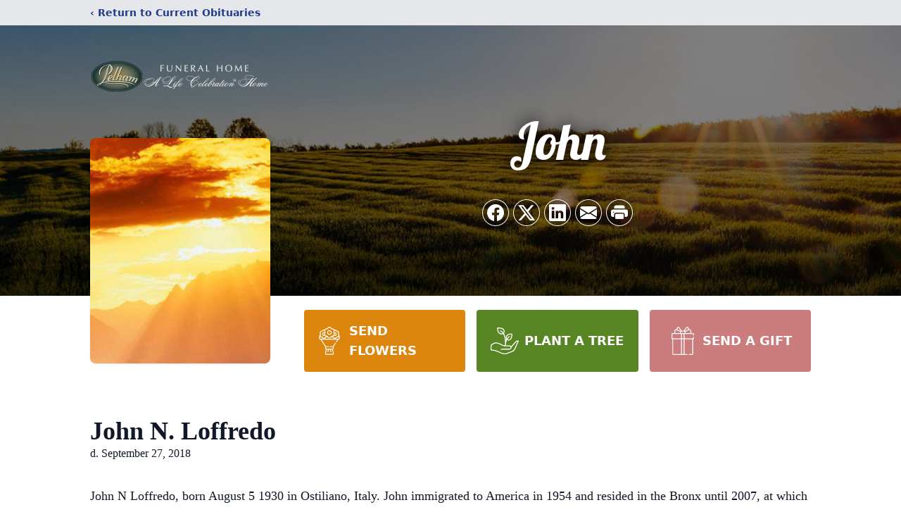

--- FILE ---
content_type: text/html; charset=utf-8
request_url: https://www.google.com/recaptcha/enterprise/anchor?ar=1&k=6LfzYLAiAAAAAJv_VIUcTpKvPE9JWg7yGHm-TdH-&co=aHR0cHM6Ly93d3cucGVsaGFtZnVuZXJhbC5jb206NDQz&hl=en&type=image&v=7gg7H51Q-naNfhmCP3_R47ho&theme=light&size=invisible&badge=bottomright&anchor-ms=20000&execute-ms=15000&cb=h0tu1rfxur1r
body_size: 48222
content:
<!DOCTYPE HTML><html dir="ltr" lang="en"><head><meta http-equiv="Content-Type" content="text/html; charset=UTF-8">
<meta http-equiv="X-UA-Compatible" content="IE=edge">
<title>reCAPTCHA</title>
<style type="text/css">
/* cyrillic-ext */
@font-face {
  font-family: 'Roboto';
  font-style: normal;
  font-weight: 400;
  font-stretch: 100%;
  src: url(//fonts.gstatic.com/s/roboto/v48/KFO7CnqEu92Fr1ME7kSn66aGLdTylUAMa3GUBHMdazTgWw.woff2) format('woff2');
  unicode-range: U+0460-052F, U+1C80-1C8A, U+20B4, U+2DE0-2DFF, U+A640-A69F, U+FE2E-FE2F;
}
/* cyrillic */
@font-face {
  font-family: 'Roboto';
  font-style: normal;
  font-weight: 400;
  font-stretch: 100%;
  src: url(//fonts.gstatic.com/s/roboto/v48/KFO7CnqEu92Fr1ME7kSn66aGLdTylUAMa3iUBHMdazTgWw.woff2) format('woff2');
  unicode-range: U+0301, U+0400-045F, U+0490-0491, U+04B0-04B1, U+2116;
}
/* greek-ext */
@font-face {
  font-family: 'Roboto';
  font-style: normal;
  font-weight: 400;
  font-stretch: 100%;
  src: url(//fonts.gstatic.com/s/roboto/v48/KFO7CnqEu92Fr1ME7kSn66aGLdTylUAMa3CUBHMdazTgWw.woff2) format('woff2');
  unicode-range: U+1F00-1FFF;
}
/* greek */
@font-face {
  font-family: 'Roboto';
  font-style: normal;
  font-weight: 400;
  font-stretch: 100%;
  src: url(//fonts.gstatic.com/s/roboto/v48/KFO7CnqEu92Fr1ME7kSn66aGLdTylUAMa3-UBHMdazTgWw.woff2) format('woff2');
  unicode-range: U+0370-0377, U+037A-037F, U+0384-038A, U+038C, U+038E-03A1, U+03A3-03FF;
}
/* math */
@font-face {
  font-family: 'Roboto';
  font-style: normal;
  font-weight: 400;
  font-stretch: 100%;
  src: url(//fonts.gstatic.com/s/roboto/v48/KFO7CnqEu92Fr1ME7kSn66aGLdTylUAMawCUBHMdazTgWw.woff2) format('woff2');
  unicode-range: U+0302-0303, U+0305, U+0307-0308, U+0310, U+0312, U+0315, U+031A, U+0326-0327, U+032C, U+032F-0330, U+0332-0333, U+0338, U+033A, U+0346, U+034D, U+0391-03A1, U+03A3-03A9, U+03B1-03C9, U+03D1, U+03D5-03D6, U+03F0-03F1, U+03F4-03F5, U+2016-2017, U+2034-2038, U+203C, U+2040, U+2043, U+2047, U+2050, U+2057, U+205F, U+2070-2071, U+2074-208E, U+2090-209C, U+20D0-20DC, U+20E1, U+20E5-20EF, U+2100-2112, U+2114-2115, U+2117-2121, U+2123-214F, U+2190, U+2192, U+2194-21AE, U+21B0-21E5, U+21F1-21F2, U+21F4-2211, U+2213-2214, U+2216-22FF, U+2308-230B, U+2310, U+2319, U+231C-2321, U+2336-237A, U+237C, U+2395, U+239B-23B7, U+23D0, U+23DC-23E1, U+2474-2475, U+25AF, U+25B3, U+25B7, U+25BD, U+25C1, U+25CA, U+25CC, U+25FB, U+266D-266F, U+27C0-27FF, U+2900-2AFF, U+2B0E-2B11, U+2B30-2B4C, U+2BFE, U+3030, U+FF5B, U+FF5D, U+1D400-1D7FF, U+1EE00-1EEFF;
}
/* symbols */
@font-face {
  font-family: 'Roboto';
  font-style: normal;
  font-weight: 400;
  font-stretch: 100%;
  src: url(//fonts.gstatic.com/s/roboto/v48/KFO7CnqEu92Fr1ME7kSn66aGLdTylUAMaxKUBHMdazTgWw.woff2) format('woff2');
  unicode-range: U+0001-000C, U+000E-001F, U+007F-009F, U+20DD-20E0, U+20E2-20E4, U+2150-218F, U+2190, U+2192, U+2194-2199, U+21AF, U+21E6-21F0, U+21F3, U+2218-2219, U+2299, U+22C4-22C6, U+2300-243F, U+2440-244A, U+2460-24FF, U+25A0-27BF, U+2800-28FF, U+2921-2922, U+2981, U+29BF, U+29EB, U+2B00-2BFF, U+4DC0-4DFF, U+FFF9-FFFB, U+10140-1018E, U+10190-1019C, U+101A0, U+101D0-101FD, U+102E0-102FB, U+10E60-10E7E, U+1D2C0-1D2D3, U+1D2E0-1D37F, U+1F000-1F0FF, U+1F100-1F1AD, U+1F1E6-1F1FF, U+1F30D-1F30F, U+1F315, U+1F31C, U+1F31E, U+1F320-1F32C, U+1F336, U+1F378, U+1F37D, U+1F382, U+1F393-1F39F, U+1F3A7-1F3A8, U+1F3AC-1F3AF, U+1F3C2, U+1F3C4-1F3C6, U+1F3CA-1F3CE, U+1F3D4-1F3E0, U+1F3ED, U+1F3F1-1F3F3, U+1F3F5-1F3F7, U+1F408, U+1F415, U+1F41F, U+1F426, U+1F43F, U+1F441-1F442, U+1F444, U+1F446-1F449, U+1F44C-1F44E, U+1F453, U+1F46A, U+1F47D, U+1F4A3, U+1F4B0, U+1F4B3, U+1F4B9, U+1F4BB, U+1F4BF, U+1F4C8-1F4CB, U+1F4D6, U+1F4DA, U+1F4DF, U+1F4E3-1F4E6, U+1F4EA-1F4ED, U+1F4F7, U+1F4F9-1F4FB, U+1F4FD-1F4FE, U+1F503, U+1F507-1F50B, U+1F50D, U+1F512-1F513, U+1F53E-1F54A, U+1F54F-1F5FA, U+1F610, U+1F650-1F67F, U+1F687, U+1F68D, U+1F691, U+1F694, U+1F698, U+1F6AD, U+1F6B2, U+1F6B9-1F6BA, U+1F6BC, U+1F6C6-1F6CF, U+1F6D3-1F6D7, U+1F6E0-1F6EA, U+1F6F0-1F6F3, U+1F6F7-1F6FC, U+1F700-1F7FF, U+1F800-1F80B, U+1F810-1F847, U+1F850-1F859, U+1F860-1F887, U+1F890-1F8AD, U+1F8B0-1F8BB, U+1F8C0-1F8C1, U+1F900-1F90B, U+1F93B, U+1F946, U+1F984, U+1F996, U+1F9E9, U+1FA00-1FA6F, U+1FA70-1FA7C, U+1FA80-1FA89, U+1FA8F-1FAC6, U+1FACE-1FADC, U+1FADF-1FAE9, U+1FAF0-1FAF8, U+1FB00-1FBFF;
}
/* vietnamese */
@font-face {
  font-family: 'Roboto';
  font-style: normal;
  font-weight: 400;
  font-stretch: 100%;
  src: url(//fonts.gstatic.com/s/roboto/v48/KFO7CnqEu92Fr1ME7kSn66aGLdTylUAMa3OUBHMdazTgWw.woff2) format('woff2');
  unicode-range: U+0102-0103, U+0110-0111, U+0128-0129, U+0168-0169, U+01A0-01A1, U+01AF-01B0, U+0300-0301, U+0303-0304, U+0308-0309, U+0323, U+0329, U+1EA0-1EF9, U+20AB;
}
/* latin-ext */
@font-face {
  font-family: 'Roboto';
  font-style: normal;
  font-weight: 400;
  font-stretch: 100%;
  src: url(//fonts.gstatic.com/s/roboto/v48/KFO7CnqEu92Fr1ME7kSn66aGLdTylUAMa3KUBHMdazTgWw.woff2) format('woff2');
  unicode-range: U+0100-02BA, U+02BD-02C5, U+02C7-02CC, U+02CE-02D7, U+02DD-02FF, U+0304, U+0308, U+0329, U+1D00-1DBF, U+1E00-1E9F, U+1EF2-1EFF, U+2020, U+20A0-20AB, U+20AD-20C0, U+2113, U+2C60-2C7F, U+A720-A7FF;
}
/* latin */
@font-face {
  font-family: 'Roboto';
  font-style: normal;
  font-weight: 400;
  font-stretch: 100%;
  src: url(//fonts.gstatic.com/s/roboto/v48/KFO7CnqEu92Fr1ME7kSn66aGLdTylUAMa3yUBHMdazQ.woff2) format('woff2');
  unicode-range: U+0000-00FF, U+0131, U+0152-0153, U+02BB-02BC, U+02C6, U+02DA, U+02DC, U+0304, U+0308, U+0329, U+2000-206F, U+20AC, U+2122, U+2191, U+2193, U+2212, U+2215, U+FEFF, U+FFFD;
}
/* cyrillic-ext */
@font-face {
  font-family: 'Roboto';
  font-style: normal;
  font-weight: 500;
  font-stretch: 100%;
  src: url(//fonts.gstatic.com/s/roboto/v48/KFO7CnqEu92Fr1ME7kSn66aGLdTylUAMa3GUBHMdazTgWw.woff2) format('woff2');
  unicode-range: U+0460-052F, U+1C80-1C8A, U+20B4, U+2DE0-2DFF, U+A640-A69F, U+FE2E-FE2F;
}
/* cyrillic */
@font-face {
  font-family: 'Roboto';
  font-style: normal;
  font-weight: 500;
  font-stretch: 100%;
  src: url(//fonts.gstatic.com/s/roboto/v48/KFO7CnqEu92Fr1ME7kSn66aGLdTylUAMa3iUBHMdazTgWw.woff2) format('woff2');
  unicode-range: U+0301, U+0400-045F, U+0490-0491, U+04B0-04B1, U+2116;
}
/* greek-ext */
@font-face {
  font-family: 'Roboto';
  font-style: normal;
  font-weight: 500;
  font-stretch: 100%;
  src: url(//fonts.gstatic.com/s/roboto/v48/KFO7CnqEu92Fr1ME7kSn66aGLdTylUAMa3CUBHMdazTgWw.woff2) format('woff2');
  unicode-range: U+1F00-1FFF;
}
/* greek */
@font-face {
  font-family: 'Roboto';
  font-style: normal;
  font-weight: 500;
  font-stretch: 100%;
  src: url(//fonts.gstatic.com/s/roboto/v48/KFO7CnqEu92Fr1ME7kSn66aGLdTylUAMa3-UBHMdazTgWw.woff2) format('woff2');
  unicode-range: U+0370-0377, U+037A-037F, U+0384-038A, U+038C, U+038E-03A1, U+03A3-03FF;
}
/* math */
@font-face {
  font-family: 'Roboto';
  font-style: normal;
  font-weight: 500;
  font-stretch: 100%;
  src: url(//fonts.gstatic.com/s/roboto/v48/KFO7CnqEu92Fr1ME7kSn66aGLdTylUAMawCUBHMdazTgWw.woff2) format('woff2');
  unicode-range: U+0302-0303, U+0305, U+0307-0308, U+0310, U+0312, U+0315, U+031A, U+0326-0327, U+032C, U+032F-0330, U+0332-0333, U+0338, U+033A, U+0346, U+034D, U+0391-03A1, U+03A3-03A9, U+03B1-03C9, U+03D1, U+03D5-03D6, U+03F0-03F1, U+03F4-03F5, U+2016-2017, U+2034-2038, U+203C, U+2040, U+2043, U+2047, U+2050, U+2057, U+205F, U+2070-2071, U+2074-208E, U+2090-209C, U+20D0-20DC, U+20E1, U+20E5-20EF, U+2100-2112, U+2114-2115, U+2117-2121, U+2123-214F, U+2190, U+2192, U+2194-21AE, U+21B0-21E5, U+21F1-21F2, U+21F4-2211, U+2213-2214, U+2216-22FF, U+2308-230B, U+2310, U+2319, U+231C-2321, U+2336-237A, U+237C, U+2395, U+239B-23B7, U+23D0, U+23DC-23E1, U+2474-2475, U+25AF, U+25B3, U+25B7, U+25BD, U+25C1, U+25CA, U+25CC, U+25FB, U+266D-266F, U+27C0-27FF, U+2900-2AFF, U+2B0E-2B11, U+2B30-2B4C, U+2BFE, U+3030, U+FF5B, U+FF5D, U+1D400-1D7FF, U+1EE00-1EEFF;
}
/* symbols */
@font-face {
  font-family: 'Roboto';
  font-style: normal;
  font-weight: 500;
  font-stretch: 100%;
  src: url(//fonts.gstatic.com/s/roboto/v48/KFO7CnqEu92Fr1ME7kSn66aGLdTylUAMaxKUBHMdazTgWw.woff2) format('woff2');
  unicode-range: U+0001-000C, U+000E-001F, U+007F-009F, U+20DD-20E0, U+20E2-20E4, U+2150-218F, U+2190, U+2192, U+2194-2199, U+21AF, U+21E6-21F0, U+21F3, U+2218-2219, U+2299, U+22C4-22C6, U+2300-243F, U+2440-244A, U+2460-24FF, U+25A0-27BF, U+2800-28FF, U+2921-2922, U+2981, U+29BF, U+29EB, U+2B00-2BFF, U+4DC0-4DFF, U+FFF9-FFFB, U+10140-1018E, U+10190-1019C, U+101A0, U+101D0-101FD, U+102E0-102FB, U+10E60-10E7E, U+1D2C0-1D2D3, U+1D2E0-1D37F, U+1F000-1F0FF, U+1F100-1F1AD, U+1F1E6-1F1FF, U+1F30D-1F30F, U+1F315, U+1F31C, U+1F31E, U+1F320-1F32C, U+1F336, U+1F378, U+1F37D, U+1F382, U+1F393-1F39F, U+1F3A7-1F3A8, U+1F3AC-1F3AF, U+1F3C2, U+1F3C4-1F3C6, U+1F3CA-1F3CE, U+1F3D4-1F3E0, U+1F3ED, U+1F3F1-1F3F3, U+1F3F5-1F3F7, U+1F408, U+1F415, U+1F41F, U+1F426, U+1F43F, U+1F441-1F442, U+1F444, U+1F446-1F449, U+1F44C-1F44E, U+1F453, U+1F46A, U+1F47D, U+1F4A3, U+1F4B0, U+1F4B3, U+1F4B9, U+1F4BB, U+1F4BF, U+1F4C8-1F4CB, U+1F4D6, U+1F4DA, U+1F4DF, U+1F4E3-1F4E6, U+1F4EA-1F4ED, U+1F4F7, U+1F4F9-1F4FB, U+1F4FD-1F4FE, U+1F503, U+1F507-1F50B, U+1F50D, U+1F512-1F513, U+1F53E-1F54A, U+1F54F-1F5FA, U+1F610, U+1F650-1F67F, U+1F687, U+1F68D, U+1F691, U+1F694, U+1F698, U+1F6AD, U+1F6B2, U+1F6B9-1F6BA, U+1F6BC, U+1F6C6-1F6CF, U+1F6D3-1F6D7, U+1F6E0-1F6EA, U+1F6F0-1F6F3, U+1F6F7-1F6FC, U+1F700-1F7FF, U+1F800-1F80B, U+1F810-1F847, U+1F850-1F859, U+1F860-1F887, U+1F890-1F8AD, U+1F8B0-1F8BB, U+1F8C0-1F8C1, U+1F900-1F90B, U+1F93B, U+1F946, U+1F984, U+1F996, U+1F9E9, U+1FA00-1FA6F, U+1FA70-1FA7C, U+1FA80-1FA89, U+1FA8F-1FAC6, U+1FACE-1FADC, U+1FADF-1FAE9, U+1FAF0-1FAF8, U+1FB00-1FBFF;
}
/* vietnamese */
@font-face {
  font-family: 'Roboto';
  font-style: normal;
  font-weight: 500;
  font-stretch: 100%;
  src: url(//fonts.gstatic.com/s/roboto/v48/KFO7CnqEu92Fr1ME7kSn66aGLdTylUAMa3OUBHMdazTgWw.woff2) format('woff2');
  unicode-range: U+0102-0103, U+0110-0111, U+0128-0129, U+0168-0169, U+01A0-01A1, U+01AF-01B0, U+0300-0301, U+0303-0304, U+0308-0309, U+0323, U+0329, U+1EA0-1EF9, U+20AB;
}
/* latin-ext */
@font-face {
  font-family: 'Roboto';
  font-style: normal;
  font-weight: 500;
  font-stretch: 100%;
  src: url(//fonts.gstatic.com/s/roboto/v48/KFO7CnqEu92Fr1ME7kSn66aGLdTylUAMa3KUBHMdazTgWw.woff2) format('woff2');
  unicode-range: U+0100-02BA, U+02BD-02C5, U+02C7-02CC, U+02CE-02D7, U+02DD-02FF, U+0304, U+0308, U+0329, U+1D00-1DBF, U+1E00-1E9F, U+1EF2-1EFF, U+2020, U+20A0-20AB, U+20AD-20C0, U+2113, U+2C60-2C7F, U+A720-A7FF;
}
/* latin */
@font-face {
  font-family: 'Roboto';
  font-style: normal;
  font-weight: 500;
  font-stretch: 100%;
  src: url(//fonts.gstatic.com/s/roboto/v48/KFO7CnqEu92Fr1ME7kSn66aGLdTylUAMa3yUBHMdazQ.woff2) format('woff2');
  unicode-range: U+0000-00FF, U+0131, U+0152-0153, U+02BB-02BC, U+02C6, U+02DA, U+02DC, U+0304, U+0308, U+0329, U+2000-206F, U+20AC, U+2122, U+2191, U+2193, U+2212, U+2215, U+FEFF, U+FFFD;
}
/* cyrillic-ext */
@font-face {
  font-family: 'Roboto';
  font-style: normal;
  font-weight: 900;
  font-stretch: 100%;
  src: url(//fonts.gstatic.com/s/roboto/v48/KFO7CnqEu92Fr1ME7kSn66aGLdTylUAMa3GUBHMdazTgWw.woff2) format('woff2');
  unicode-range: U+0460-052F, U+1C80-1C8A, U+20B4, U+2DE0-2DFF, U+A640-A69F, U+FE2E-FE2F;
}
/* cyrillic */
@font-face {
  font-family: 'Roboto';
  font-style: normal;
  font-weight: 900;
  font-stretch: 100%;
  src: url(//fonts.gstatic.com/s/roboto/v48/KFO7CnqEu92Fr1ME7kSn66aGLdTylUAMa3iUBHMdazTgWw.woff2) format('woff2');
  unicode-range: U+0301, U+0400-045F, U+0490-0491, U+04B0-04B1, U+2116;
}
/* greek-ext */
@font-face {
  font-family: 'Roboto';
  font-style: normal;
  font-weight: 900;
  font-stretch: 100%;
  src: url(//fonts.gstatic.com/s/roboto/v48/KFO7CnqEu92Fr1ME7kSn66aGLdTylUAMa3CUBHMdazTgWw.woff2) format('woff2');
  unicode-range: U+1F00-1FFF;
}
/* greek */
@font-face {
  font-family: 'Roboto';
  font-style: normal;
  font-weight: 900;
  font-stretch: 100%;
  src: url(//fonts.gstatic.com/s/roboto/v48/KFO7CnqEu92Fr1ME7kSn66aGLdTylUAMa3-UBHMdazTgWw.woff2) format('woff2');
  unicode-range: U+0370-0377, U+037A-037F, U+0384-038A, U+038C, U+038E-03A1, U+03A3-03FF;
}
/* math */
@font-face {
  font-family: 'Roboto';
  font-style: normal;
  font-weight: 900;
  font-stretch: 100%;
  src: url(//fonts.gstatic.com/s/roboto/v48/KFO7CnqEu92Fr1ME7kSn66aGLdTylUAMawCUBHMdazTgWw.woff2) format('woff2');
  unicode-range: U+0302-0303, U+0305, U+0307-0308, U+0310, U+0312, U+0315, U+031A, U+0326-0327, U+032C, U+032F-0330, U+0332-0333, U+0338, U+033A, U+0346, U+034D, U+0391-03A1, U+03A3-03A9, U+03B1-03C9, U+03D1, U+03D5-03D6, U+03F0-03F1, U+03F4-03F5, U+2016-2017, U+2034-2038, U+203C, U+2040, U+2043, U+2047, U+2050, U+2057, U+205F, U+2070-2071, U+2074-208E, U+2090-209C, U+20D0-20DC, U+20E1, U+20E5-20EF, U+2100-2112, U+2114-2115, U+2117-2121, U+2123-214F, U+2190, U+2192, U+2194-21AE, U+21B0-21E5, U+21F1-21F2, U+21F4-2211, U+2213-2214, U+2216-22FF, U+2308-230B, U+2310, U+2319, U+231C-2321, U+2336-237A, U+237C, U+2395, U+239B-23B7, U+23D0, U+23DC-23E1, U+2474-2475, U+25AF, U+25B3, U+25B7, U+25BD, U+25C1, U+25CA, U+25CC, U+25FB, U+266D-266F, U+27C0-27FF, U+2900-2AFF, U+2B0E-2B11, U+2B30-2B4C, U+2BFE, U+3030, U+FF5B, U+FF5D, U+1D400-1D7FF, U+1EE00-1EEFF;
}
/* symbols */
@font-face {
  font-family: 'Roboto';
  font-style: normal;
  font-weight: 900;
  font-stretch: 100%;
  src: url(//fonts.gstatic.com/s/roboto/v48/KFO7CnqEu92Fr1ME7kSn66aGLdTylUAMaxKUBHMdazTgWw.woff2) format('woff2');
  unicode-range: U+0001-000C, U+000E-001F, U+007F-009F, U+20DD-20E0, U+20E2-20E4, U+2150-218F, U+2190, U+2192, U+2194-2199, U+21AF, U+21E6-21F0, U+21F3, U+2218-2219, U+2299, U+22C4-22C6, U+2300-243F, U+2440-244A, U+2460-24FF, U+25A0-27BF, U+2800-28FF, U+2921-2922, U+2981, U+29BF, U+29EB, U+2B00-2BFF, U+4DC0-4DFF, U+FFF9-FFFB, U+10140-1018E, U+10190-1019C, U+101A0, U+101D0-101FD, U+102E0-102FB, U+10E60-10E7E, U+1D2C0-1D2D3, U+1D2E0-1D37F, U+1F000-1F0FF, U+1F100-1F1AD, U+1F1E6-1F1FF, U+1F30D-1F30F, U+1F315, U+1F31C, U+1F31E, U+1F320-1F32C, U+1F336, U+1F378, U+1F37D, U+1F382, U+1F393-1F39F, U+1F3A7-1F3A8, U+1F3AC-1F3AF, U+1F3C2, U+1F3C4-1F3C6, U+1F3CA-1F3CE, U+1F3D4-1F3E0, U+1F3ED, U+1F3F1-1F3F3, U+1F3F5-1F3F7, U+1F408, U+1F415, U+1F41F, U+1F426, U+1F43F, U+1F441-1F442, U+1F444, U+1F446-1F449, U+1F44C-1F44E, U+1F453, U+1F46A, U+1F47D, U+1F4A3, U+1F4B0, U+1F4B3, U+1F4B9, U+1F4BB, U+1F4BF, U+1F4C8-1F4CB, U+1F4D6, U+1F4DA, U+1F4DF, U+1F4E3-1F4E6, U+1F4EA-1F4ED, U+1F4F7, U+1F4F9-1F4FB, U+1F4FD-1F4FE, U+1F503, U+1F507-1F50B, U+1F50D, U+1F512-1F513, U+1F53E-1F54A, U+1F54F-1F5FA, U+1F610, U+1F650-1F67F, U+1F687, U+1F68D, U+1F691, U+1F694, U+1F698, U+1F6AD, U+1F6B2, U+1F6B9-1F6BA, U+1F6BC, U+1F6C6-1F6CF, U+1F6D3-1F6D7, U+1F6E0-1F6EA, U+1F6F0-1F6F3, U+1F6F7-1F6FC, U+1F700-1F7FF, U+1F800-1F80B, U+1F810-1F847, U+1F850-1F859, U+1F860-1F887, U+1F890-1F8AD, U+1F8B0-1F8BB, U+1F8C0-1F8C1, U+1F900-1F90B, U+1F93B, U+1F946, U+1F984, U+1F996, U+1F9E9, U+1FA00-1FA6F, U+1FA70-1FA7C, U+1FA80-1FA89, U+1FA8F-1FAC6, U+1FACE-1FADC, U+1FADF-1FAE9, U+1FAF0-1FAF8, U+1FB00-1FBFF;
}
/* vietnamese */
@font-face {
  font-family: 'Roboto';
  font-style: normal;
  font-weight: 900;
  font-stretch: 100%;
  src: url(//fonts.gstatic.com/s/roboto/v48/KFO7CnqEu92Fr1ME7kSn66aGLdTylUAMa3OUBHMdazTgWw.woff2) format('woff2');
  unicode-range: U+0102-0103, U+0110-0111, U+0128-0129, U+0168-0169, U+01A0-01A1, U+01AF-01B0, U+0300-0301, U+0303-0304, U+0308-0309, U+0323, U+0329, U+1EA0-1EF9, U+20AB;
}
/* latin-ext */
@font-face {
  font-family: 'Roboto';
  font-style: normal;
  font-weight: 900;
  font-stretch: 100%;
  src: url(//fonts.gstatic.com/s/roboto/v48/KFO7CnqEu92Fr1ME7kSn66aGLdTylUAMa3KUBHMdazTgWw.woff2) format('woff2');
  unicode-range: U+0100-02BA, U+02BD-02C5, U+02C7-02CC, U+02CE-02D7, U+02DD-02FF, U+0304, U+0308, U+0329, U+1D00-1DBF, U+1E00-1E9F, U+1EF2-1EFF, U+2020, U+20A0-20AB, U+20AD-20C0, U+2113, U+2C60-2C7F, U+A720-A7FF;
}
/* latin */
@font-face {
  font-family: 'Roboto';
  font-style: normal;
  font-weight: 900;
  font-stretch: 100%;
  src: url(//fonts.gstatic.com/s/roboto/v48/KFO7CnqEu92Fr1ME7kSn66aGLdTylUAMa3yUBHMdazQ.woff2) format('woff2');
  unicode-range: U+0000-00FF, U+0131, U+0152-0153, U+02BB-02BC, U+02C6, U+02DA, U+02DC, U+0304, U+0308, U+0329, U+2000-206F, U+20AC, U+2122, U+2191, U+2193, U+2212, U+2215, U+FEFF, U+FFFD;
}

</style>
<link rel="stylesheet" type="text/css" href="https://www.gstatic.com/recaptcha/releases/7gg7H51Q-naNfhmCP3_R47ho/styles__ltr.css">
<script nonce="UTJMMQ6P30q6f5BqjzSP_w" type="text/javascript">window['__recaptcha_api'] = 'https://www.google.com/recaptcha/enterprise/';</script>
<script type="text/javascript" src="https://www.gstatic.com/recaptcha/releases/7gg7H51Q-naNfhmCP3_R47ho/recaptcha__en.js" nonce="UTJMMQ6P30q6f5BqjzSP_w">
      
    </script></head>
<body><div id="rc-anchor-alert" class="rc-anchor-alert"></div>
<input type="hidden" id="recaptcha-token" value="[base64]">
<script type="text/javascript" nonce="UTJMMQ6P30q6f5BqjzSP_w">
      recaptcha.anchor.Main.init("[\x22ainput\x22,[\x22bgdata\x22,\x22\x22,\[base64]/[base64]/[base64]/[base64]/cjw8ejpyPj4+eil9Y2F0Y2gobCl7dGhyb3cgbDt9fSxIPWZ1bmN0aW9uKHcsdCx6KXtpZih3PT0xOTR8fHc9PTIwOCl0LnZbd10/dC52W3ddLmNvbmNhdCh6KTp0LnZbd109b2Yoeix0KTtlbHNle2lmKHQuYkImJnchPTMxNylyZXR1cm47dz09NjZ8fHc9PTEyMnx8dz09NDcwfHx3PT00NHx8dz09NDE2fHx3PT0zOTd8fHc9PTQyMXx8dz09Njh8fHc9PTcwfHx3PT0xODQ/[base64]/[base64]/[base64]/bmV3IGRbVl0oSlswXSk6cD09Mj9uZXcgZFtWXShKWzBdLEpbMV0pOnA9PTM/bmV3IGRbVl0oSlswXSxKWzFdLEpbMl0pOnA9PTQ/[base64]/[base64]/[base64]/[base64]\x22,\[base64]\\u003d\\u003d\x22,\x22JMKcWhbDh8OEwoNTw7QlEsOZCDrDghPCrAoyw60Ww4TDu8Kcw6jCm2IRHmBuUMOvMMO/K8Omw7TDhSlywqHCmMO/UCUjdcOBesOYwpbDs8OoLBfDicKIw4Qww5QuWyjDmcK0fQ/CqFZQw47CpMK+bcKpwqHCjV8Qw5bDpcKGCsOkLMOYwpAkEHnCkx8Pd0hJwp7CrSQiCsKAw4LCoCjDkMOXwpIeDw3CkEvCm8O3wq5wElRHwokgQUfCjA/CvsOZeTsQwrHDsAgtYHUYeWU8WxzDjj99w5EVw55dIcKTw7xofMONXMK9woRew6o3cwRcw7zDvndww5V5IMOTw4UywqPDnU7Cszk+Z8O+w6ZcwqJBYMKpwr/DmxTDnRTDg8K7w4vDrXZ3aShMwpfDqQc7w4jCpQnCil7ChFMtwoZkZcKCw60hwoNUw54AAsKpw7DCoMKOw4h7fF7DksOPITMMMcKVScOsGyvDtsOzJMKNFiBCf8KOSV/CnsOGw5LDp8OSMibDssOPw5LDkMK4Iw81wojCtVXClVAhw58vPsKTw6sxwo4IQsKcwobCiBbCgT0JwpnCo8KpJjLDhcOMw4swKsKkICPDh3/[base64]/w73DhjAdwqogwp3DocOIw7Qkw7rDv8OPcUY7woZZSQxCwqfCtHR6fMONwpDCvlx2VFHCoXZ/w4HChnpPw6rCqcONezJpeSrDkjPCnygJZwBIw4Bwwq0kDsOLw77Cj8KzSGoAwptYfwTCicOKwoAIwr92wo/Cl27CosKRNQDCpwZYS8OsbQDDmychZMKtw7FVCmBoYsOxw75CL8KoJcOtOGpCAmnCscOlbcO4Rk3Co8OTHyjCnTLCvSgKw5PDjHkDa8Odwp3DrUMrHj0Mw7fDs8O6WCEsNcOcOsK2w47Cn1/DoMOrFcObw5dXw7bCucKCw6nDjHDDmVDDt8OCw5rCrULCgXTCpsKOw7ggw6hcwpdSWzMDw7nDkcKSw4Aqwr7DrcKmQsOlwrNcHsOUw7IJIXDCgW1iw7l0w6s9w5obwr/CusO5K2nCtWnDggPCtTPDisK/wpLCm8OrVMOIdcOgdk5tw79sw4bCh0TDnMOZBMOxw7dOw4PDuihxOQvDsCvCvBxWwrDDjwoqHzrDs8KOThxBw5JJR8KIIGvCvhxeN8OPw6hRw5bDtcKQQg/DmcKnwqhpAsOweE7DsS0cwoBVw6Z1FWUkwrTDgMOzw7Q7W05JKxLCtsKSKsKzb8OTw5FlHg85wqAnw6vCnmEkw4LDvMK4IMO9J8KkNsKrZljCt0RibULDrMKZwqA6AMO/w4LDg8KXVVnCiwzDmMOCIMKNwrdVwrnCqsO3w5jDtcK5QMO1wrLCkm4ff8O/wqLCpMO8Lk/DomIPJsOud0ZRw4jDocOgewTDoVwffcOBwqZbO3ZHawXDosK9w6MfXMKnIEvChRbDjcOCw6hrwrQCwqLDu3zDoUYdwqjCt8KWwqRSE8KxF8OkKR7CnsKtb38/woFkGgkjUkbCrsK6wqgmOnJ0K8KCwqXConjDuMK5w4dew7lIwprDusKVG3YPSMOFAj/CiArDtsKPw4VZMlHCnMK7aFHDosKlw4g/[base64]/Cl8O+AUlnw53DqMKNwpRLcMOHw63DrSY9d0HCuA7Dv8KDwo01w4jDucKOwqHCgxbDrhjCsA7Dl8Ofw7NKw7tkBMKpwq1YbA80VsKcBW1xDcO0wo1Uw5XCpg7Dt1/[base64]/Dkn7CvcOyGHfCn8KjwofCi8OSLSN5w5TDsxpEbznDt07Dh24JwqxFwqjDjcOeKTlkwp4jXcKkMT3Dll5aWcK1wovDjQHClMKWwrwtYiPCjnZmHVjCkVISw5HCsVFYw6zDmsKTEmDCs8O+w5vDnBtBJUgVw6RzGkvCkUo0wqLDqsKRwqPDpi/Ch8O2RlXCk33Cu1lBBS4Gw54wBcO9JsKUw6HDiy/DtEnDq3NXWF1JwpoODcKMwqdBw4oLaHt4GMOmUFnCu8OifVMqwprDtl3CknXDjQrCtUxYfEIIwqZSwrjDnCPCl3HDnsK2wpg2wrzDlEYyDFNtwoHCuSAQMh03Bh/CucKaw4sRwphmw4xLNMKhGsKXw7gCwrIPS1/DpcOWw7EYw43Cmjwjwrh5TsKpw4zDv8KTfMK3GGXDoMOYw7bDvHl4CFNuwpZ4TcOPBMK8c0LClcO3w5HCi8OlPMOXcwMAJGF+wqPCjSAmw7nDq3TCtnMdw5vCl8Osw5rDvA7DpcK5KWQOFcKLw6bDr1FLwpHDi8O9wpfDlMK6HzXCqkRZKiloKAzDplrCm2/DmHo1wqkdw4TCv8OjYGUIw5TDmcO3w7c8U3nDqcKhaMOAYMOfPMKBwrFVCW87w70Ow4/Dh13DsMKhU8KSw6rDlsKRw43DtSBMa0hfw7JdG8K/w44DBR/DnzXCrMOlw5nDmMKlw7PChMKhK1HDrMK4w7nCsFHCvcOPHjLDoMOtwq/DhQ/Ckxgqw4otw6rDiMKVS0R8c2LDi8O5w6bCu8KIUcKnTsKiesOrXsOaKcKcXDjCmRxoOMKowobDp8KRwqHCgGoYMsKRwpHDsMO7RVp+wrPDnsKhEnXCkV03WgzCqgQqNcOdUxvCqSksaSDCi8KXdm7Chlkuw6woXsOHIMK6w4/DmMKLwop9wpfDiCXCncKew4jChGQKwq/CtsKKwrszwohXJcOxw6MHOsO5Rlc/wpDCqsOBw4JHw5FSwpzCisKFUsOhFsOjQMKnHMKWw6UZHDXDoWHDhMOJwrp6UcOnfMKSKyjCvcK1wo0BwqjCnhvDpHLCjMKew4l6w68JScKdwpTDlsORW8KmccOXw7bDk2wLw7tKVkJ7wrc3w5w/wrU2azMfwrTDgwsofMKswqUHw6PDnSfCqgtPW3nDgknCtsOrwrx9wqXCvwnDvcOXwqTCkMOrag90woXDsMO3ccOtw6fDlUzCjU3CmcOOwojDmMOCa3zDrmfDgXPDm8KsGsO9TURFcwEXwovDvQ5Ow6HCtsOwXsOzw47CqXI/w71xW8KRwpAsBDVADyTCn1DCuG0wSsOzw4wnEcOSw5lzQSbCmDASw4LDq8OVP8KDDMOKG8OPwoHDmsKBw4dMw4NGa8OWK1fDv0w3w7vDsy/CsQZMw41aQcORwok/wpzDocOnw71/BQJVwqTCiMOjMHrCicKnHMKiw6o0woEnN8OyRsOwMsK/wr8xdMOTUwXCpCRcGXItw4vDrlUmwrnDscKSRsKnUMKiwofDkMO7K3PDs8O9KCQtw7nCnMK5KcKPDW3DiMK3dTDCpMKTwqRPw4xKwonDkMKRGlNkLMOrUgLDp2FjK8OHNUrCkMKJwoRMSC7DhGvCq3/CqTbDpDMKw4gGwpHCjn3CrRRHRcOffn4sw6PCtsK7AVPCmTnCgMOTw7Amwp06w5w/aAjCsRHCiMKOw4x/woYkcyolw48APcOAQ8OxacOzwq5zw6rDriw9wojDp8KvRxjClMKow6Jww7rCkcK5AMOrXlzCqwfDtxfChk/[base64]/DgcO2w50AFcOLZXvCgcKpwrnDksOJwpk4egpaVAtDwq/ChHofw5oQY2PDnjjDhMKHEMOTw5PDqyJlfUvCrkHDlknDjcODC8K9w5jCvD3CkQHDjcOQYHBrcMOXBMKncVMVIDJzw7HCjEdAwo3CuMK5w7c4w5vCuMKWw4odSl5YNMKWw6rDiU9PIMOTfSgaPA41w6osB8OQw7HCrzkfHE1RV8K/wpUPwoUvwovCtcO7w4UoWcO1bsOkGw/DscOkw6x6I8KRFAZrTsOFJgnDg3oKw4EqOsO2E8OSwqhTfnMlB8K2AiHCjQRUeD7CjFzCszledcOiw7zCq8K7XQpQwqFjwpVJw7FVbgwxwpYpwqjCnA3DhcKJE3oxVcOuBSUkwqwFZ1kDNyYCSTVYEsK9dMKVWcOYKy/[base64]/J1Apw5rCicOpwoQdwqTCoT/[base64]/CusOGCcOcw5pFFcORDcKAazRbwobCh8KSJMKJFsOOfsOTQcOOQsKlAXYZGcOcwoJcw5vDnsKDw4prfRvCuMOOwpjCoRtbS08UwpDDgFcpw4bCqFzDrMOww7o9fAjDpsKjNwDCu8OST0XDkAHCsWswLsKnw7XCo8KOwrJdMMKvdsK/wpQLw6nCgHh4VsOPSMOGQwE/w5jDpnRWwrgYCMKaAcO/GE7CqE8MCcOGwoXCoTTCqcOlXcONei4fXllww6sGIjrDhzgGw77DuT/ChQgPSCbDpD3CmcOPw5oCwobDs8KkOMKVXSJCT8ONwpMkLnfDlsKzO8KUw5HClBJuDMOHw6k0bMKyw7kAUSJwwpJiw73DrRZCXMOzw7TDo8O7L8Oyw75gwptIw79ww6F6FCIOwqzCnMO/[base64]/DjcKJD0hEwo1XwoBAw4YEPcO0VcOhwofCisKLwqXDssOOw5VQw5jCuwVlwo/DiwjCscKnOQvCoUjDrsOJB8KxPS8bwpc6w5JxekjClQU7wp4Kw7oqJioxLcOlJcOgF8K/HcO6wr9yw4rClsK5UCPDlH5KwowvGMKqw4nDm0dFaG7DvB/DhUx2w4TCjBYwd8OyNCTCoVLCpDxMWgvCusO7w6pTLMKsP8K/w5FKwq8lw5Y1Ikktwr3DosKQw7TCjGwcw4fDv0ANOS53CMOWw5rCkmHDtDNswrHDrTgKRFh5BMOkFy/DlMK+woXDu8Krb1HDmBhBCsKbwq8BXlLCn8KwwppLCHY0bsOXw4DDhw7DhcO1wqIuYyLDgWdBw61RwqJtBMOsIhLDuEHDvcOgwr8gwp5IGhDCq8KfZ3LDp8O1w5fCkMKGRTB6K8KowoLDjiQscFEbw5A4XF7DpF7DmwROUsOgw7suw7jCui3DuH/Cox/Dj1bDjyLDtcKZRMKhWCACw6saGDFEw48qw6IEMsKPNC09bF9lBzUUw6/DjWvDihzCssOcw6UBwognw6rDtMKEw4dub8ORwoLDpMKXAyXChjfDnMKFwqcUwow1w4AXKkXCtEh7w7kVfTfCjsOoOsOWYWPCkk4xPsOYwrsoaW0sTMObwpDCpCUowrvDj8Ktw73DucOgFShzZcKuwoLCvcO6XifCqMOdw6fChS/ChMOywr7Dp8KQwrJMbw3Cv8KZesO7UT3CvsK7wrLCoAoHwpTDp1MfwoDCgUYSwqbCv8Kmw7Mmw6RHwrXDiMKaQsK7wpPDsiE9w5A2wrpdw4PDrsK7w7M8w4RWI8OgFCHDtF/Dm8Oqw5Flw6g4w4kkw5c3Ux9AScKRIsKGwpcpaEDDjwHDh8OFQV8RCMKWMXB/woEBwqPDmcOow6HDicKkW8KpXsKJV2zDhMO1GsKyw6PDnsO5L8Olw6bCqRzDiizDqAjDgGlqC8KORMOLU2TDt8K9DGRZw6rCtTbCsE0owonCv8Kaw7Z8w67CrsOoMsOJPMODC8KFwqQRNX3CvFNkIRjCvsOxKRlDGMOAw5k/wplmV8Osw7sUwq98woBlY8OQA8O+w5V5XQlKw7Blw4LClcKuesKgTh3CuMKXw7thw4zDgsKifMOXw4vDhsOpwp86w7bCsMO+Gm7Dj2wswo/DisOGf0lhWMOuPmDDtMKrwo16w5PDssOTw44YwqbDolBcw7ZMwoc8wrskVTDCizrDq0PCjXrCtcOzRmLCvEdkWsKkf2DCs8Ogw5Y/OjNZI2lHNMOmw4TCk8OFbX7DjzxMJ3cRI3rCiQAIASggHhIwW8KiCG/Dj8OhFcKhwpfDs8Ksf0AkbRrCjcOId8KGw7bDtGvDkGjDl8O3wojCsQ9VKsKZwpzCkAfDhG/DoMKdw4jDn8OYQRJ7IlrCrV8JUgRAfMO9w6zDqEVleBUgTXjDucKyUcOpYMKGI8KoPMOew61OMhPDtsOlAAbDuMKVw4dRMsOEw5J+wrbCj2tcwrDDgWMNM8O1WsO4esOsZFfCoH7DoHt+wq/DvRfCl180Pn3Dq8KtFMOccBnDmUxkGcKawo9sAhvCmTVWw7Jqw4XCm8O7wrFfXm7CtQLCuyorwpvDli8Iw67DgndAwpHCjktJw4PCg3UjwqYhw6Eowp8Yw5JxwrMfLMK5wrLDvhfCgsOAP8KARcKVw7/DkjlACjRyWMOAw4zDn8OeX8OVw6Zow4MZFTMewqfCml4GwqbCrgdMw6zDhWNJw5MWw4zDjgcNw4Yaw4zCk8KIa1TDtFhOe8OTFsKOw4fCm8OVaAkgEMOiw6zCoh/DjMK8w7vDncOJWMKwHRcKZzNcw4jCqFk7w4fDu8Kgw584wrISwqjCpDzCgcOBBsKMw7YrfiMiVcOqwq0twpvCscOXwqRBAMKVC8OlAELCvcKUw5TDvgHCpMK1WMOef8OCIWtSXDYUwo1cw7Fww6fCvzjChRgmJsOZRQ/Dr10nWMOqw6PCvXxRwqrChypCREjCv3jDmDFWw6NiDMONWRVww4UmUBlmworCtQ3Dl8Ogw4JRCMO5CcOdHsKVw749CcKmw57DvsOyVcKAw7TCuMOfNFDDnsKow4c+BUDCpjPCtUUiTMOkREhiw4DCoHzCucOFOVPCgVp/w79uwqrCs8Kowp3CssKfWCHDvVHCtsOTw7LCmMOLOMKCw7UVwqXDv8KXL04WZiZNK8Kvw7vCr1PDrGLCmSUKwoscwpLCq8OXVsKMHiDCr04vX8K6wq/DsH4rGTMJw5bCjTAkwoRFC3LCoz7DmF8VKMKbw6rDm8KRw4IfGx7DmMOjwp3DlsOPP8ONTMOLL8K8w4HDoF3DoxzDgcOEE8KMEAHCsDVGMcORwrkTBMOhw68cOMKow6x+wppUHsOaw7LDv8KnRwRww4rDhMKMXD/Du3rDu8O+CwrCmStueyt4w6PDgwfDvQXDrWgGe1TCvDvCtENiXh4Vw6TDksO2aG3DvWBySxQ3XsK/wrbDj3d7woAMw7QowoA7wpfCh8KyHgfDv8KkwpMzwr3Dr3wLw6AMN1MXSxLCgmrDuHgnw70PesOXGS0Aw6bCtcKTwq/DjDoNKsOFw6hRamUpwqrClMOuwqrCgMOqw5/Ci8Ozw7nDhsKeXUtlwp/[base64]/e8O3wrTClMKhw4BYCB8aMh/[base64]/[base64]/DuUF4RBFwH8KRwpXDtS0twohpw4c4KQ7DuAvCg8KVYMKIwqLDscOhwp3DlcOpPjLCtMKXaWnCmsO/w7UfwoHDusKzw4FbTMORw55Ww6wFwqvDqlMfw6h2bMOnwqghHMO/[base64]/CtCMxwpVEw5hvDcOlwoHCncOcwpbCkcK6cQcowp3CvsKRWSfClMOEw6IDw7jDg8KFw4xKQ2TDlsKXYjLChcKOwpQhTCcVw5dZJMOfw7TCk8OIDXQJwokodMOyw6BrLQobw6NkUkPDisKJdhTDlE8ndcOIwqzCg8Kgw5jCosOgwr50w73DkMOrwpRAwoDCosOmw5/CmcKyQEkmwpvClsOVw7PCmgc7YhQww6fDg8OPOn7Dqn/DjcObSnnCk8KHYsKfwqPDvsORw4fCh8ONwo1lwpAswpBYw47DmgjCjWTCqE3CrsKnwobDj3NewqhPNMK2OMKUJcO4wr/[base64]/[base64]/Cr0zCusORwovDssKaMMKlwrLCiz3DhMKbR8OBShItBQNHZ8KXwrLDnxshwqPDmwvCgDHDmx1AwrjDocKawrBFGk4Jw5/[base64]/[base64]/CucOEwqTCnChPKcKTOsKRwrXDiXjDqUTCicKDME0Hw5hKLkDDo8Onb8Olw4DDjU3CicKmw6w7YF9qwp/[base64]/Di296TzPCr8K/wpnDjUxLw7Z5w6DCl3MrwovDpwnDlMKXw7Ugwo7DvMOfw6AXesKcKcODwqLDnsOpwpNXXVw0w7ZewrjCoHvCq2UNYjkLLX3Cs8KRZcKGwqllB8OaVcKCVWhKfsOfDxgHwpo4w78cJ8KZS8Oiw6LChyLCpCsqBcKhw7fDqFkEdsKMCcOyalURw53DvMKGP2/DucKZw44YQhXDtsK1wqoPAsO/TlDDkE0rwp9cwpnDqsOyQ8OpwojCoMO7w6LCpVQhwpPClsKmCWvCmsO3w5ohIcKFKGgGLsKLB8Krw5HDtHdyAcOtdMOQw6HCthzCuMO+V8OhBVLCvsKKIcK3w4wyGAgAacOZH8O5w6fCtcKDwoBvUMKFKMODw4Blw4bDg8KCMmfDozUYwqdBCHhxw4/DmgLClMOLJXJ1wpYcPgvDgsOswozDmMO2wozCs8O4wq3DvwIMwqDCgV3DrcKzwrE0aiPDuMO8wrbCi8KmwoxFwq7DjTwXUXrDrAzCpFwGT2PDhApewpbCqSorG8OBHVIWcMKjwrTClcOzw5bDhBwTe8KTVsKuPcOwwoAnI8KaXcK/w7vDthnCssKNwpFJwrzCpD4EVUfCiMOKwo9pGX4Cw4l/w7A+cMK8w7LCpEkNw5QjNjXDlMKuwqhBw4LDr8KWSMK+FTAZcxVAQcKJwonCo8KuaSZOw5lOw7jDgsOkw78tw5bDhn4rw63CqGbCiBTCqMO/wr8sw6LDisOawr0pwpjDiMKcw7bChMOEUcKkdGLDlVl2worCocKvwqdawpLDv8K1w7ILFB3DocOSw5FUwqEhw5PDrxVRw7oLwrLCjUNzwr0AMETDhMKNw7gNF1wBwqvChsOYDElLGMKYw4o/w6ZRdwB5TsOKwrUlNlltSzYiwoVyZcKSw7x+wpcdw43CnsK5wp1FLMKjE1/CrsOPwqDChsKNw6IYVsOvRcKMw4zCjCIzDcORw6nCqcKFwqczwqTDow0sOsK/JEcjL8Onw7tMPsOOa8KPHUrCjS5qfcOrCRjDlsObVDfChMKGw5PDosKmLMOowqfCkEzCt8Ouw5vDqWDCkVDCicKHDcKdwp9lTSxVwoQ3NTAyw6/CssOCw7fDqMKfwr7Do8KGwqpfe8Ogw6jCicO6w5NlQzHDqHs3FwICw4Etw4tYwq/CrHbCoWsHGFTDgMOGD0zCjCrDiMKrHh3CpsKbw5HCvsKqAhtqPl4tO8Kzw6IkGVnCpF5Xwo3DqHZXw4UBworDrMO2A8OBw5LDqcKFIW/CiMONG8KTwp1KwpbDgcKGO0fDh0Q2wp/ClnktdMKPc2tVw77Cm8OKw5rDs8KSIn/DuzUDKcK6PMKeQsKFw65yK27DjsKWw77CvMOuwofCrsOSw4kjFMO/wpbDucOcJQDCq8KaIsOhw45ZwrHChMKgwpJPP8KoS8KIwpYuwozDv8K9TlbCocKOw7DCvigKwoFDHMKRwpR1ACjDrsKvRXZLwpXCt2BMwozDjkjCux/DqBzCkCkpwqrDqcKvw4zCvMOiw7lzHsOAQcKOVMKbTRfCi8OjKDxHwoHDm3lrwpIdPAQJPkw5w5HCicODwrDDg8K1wrV2w6s+SwQcwrBNThXDi8Ogw5HDhMKQw7/DkgTDsV4Nw77CvMOJWsO1ZA/CoXXDh0nChsKIRgAtTWjCgHnDqcKrwppzWyhsw53DpjoAM3TClWbDqiMJSxrDnsKCTcK5bhoSwo5KF8K1wqY2fyEVHMOVwonCgMKxLFcMw4LDhcK4H2ggf8OeIsOnWyTCl04MwpHDiMKGwpYfOgbDisKlC8KtAT7Cuy/Dh8KqSjtMOSzCksKwwrcWwoIgfcKnDMOWwqrCusOPfxVVwrY2UMKXFcKnw6jCoWFHE8KCwppjHAgqIsOiw6rCrEPDjcOOw6zDisKywqvCoMKnCMKIRioHYkjDvsKWwqELKsOKw6nCimDCvMOlw4TCkcK8w5rDj8Kiw4/ChcKmwpcww7RIwrLCjsKvdn7DmMK0ABxYw50iLTkJw7rDr17CsmXDjsOxw5UFGWPDri01w7LCon/CoMK3bsKAfMKJfjDCncKeaHfDhXUER8K1W8Kiw5YXw75rEwd4wpdtw5EyTsOoEcKhw5N4DsO4w5rCp8KnEFNew6JOw5zDrS1yw6nDscKsMwzDgcKWwp09PMO9CsK7wqbDo8OrKsOrYCNRwpYWIMOofsK1w6TDgAp/wqVCKmVBwp/DlcOEJ8Obwplbw5LCssOqw5zCgydwbMKMRsOcfS/DsFTDrcO+wo7DncOmw6zDtMO/W3gZwrhRcgZWR8OPWi7CusO7dcKkEcKOwrrDtDHDgShrw4Vxw65pw7/[base64]/QiLCq27DjMOtwq/DmMO/ccOZwpzDlMKewq3DhmoVw7EEw6Q6PnRyVgRewp3DqUHCnDjCoivDoy3DhTfDsSfDncOXw4UdDQzChyhBJsOhwoU/[base64]/I8KdwpoywrXDoCwgwpkPwoJgwottZzUww5YVcmk/AsKCGMOGOncHw7nDtcO6w5LDshFVWMKQXzDCtsKGTsKqeFPDvcOewow3Z8OzXcKzwqczbsORc8Kqw4IQw5ZZwpLDncOnwrjCsx/[base64]/CvwPDrcKswrLCrcKxZ8OfQhbCucOzw53DhR7Cm8KpbCHCsMKOLFw2w6kqw5TDiHPDhE3Do8KowpA8K1vDvn/DncK4fMOwWsOrUcOxSQLDpH5CwrJeUcOCNTpZTRcDwqDDgcKaHEHDmcOuwqHDvMOpRkMzZ2nDqcOoTcKCfgcFLHlswqHCgTJyw6LDicOaJSxrw4XCk8Kpw79ewo4bwpTCgEhvwrEbUjdgw5TDl8K/wozCh0XDkz5BUMKHe8OnwqzDs8Kww7kpJyZaYAtKUsOAScKLKcO/C0PCusK+Z8KiLsKcwrPDtSfCsg0ZYFoew7DDscOCFBHDkMK9L1nChMKMQQTDlyrDonLDkSLCksK4woUCw7XCkh5JbHjDkcOgIMK8wr1sVV7CrcKcMjcRwq8gPBpFMhoVw73CrMK7wpBMwoXCm8KcGMOLHsKQdg/[base64]/Dsiwvw6fCm1jDnsOCTsKcwqFRwqrDosK4woodw7nCn8Ksw5EDwotKwqjCi8OVw7/[base64]/I8K7LQBKG8Kuw7lswqTClMOxMsKKczZKwrzCsU3DklQQDATDj8OgwrJmw5ACw6rCg1/Cj8OLWcORwr4gPsOUAsKKw5rCpjI5Y8KAVUrCmVLDshdsH8Okw6DDlUkUWsKmwr1mLsOUYDzCnsKEYcKwYMOMSCDCmsO0BcK8NlELakTDrMKILcK+wqhtEUZZw5QlesKiw73DjcOKEsKZwo5zdFbDsGLCgFRfAsKlNMOZw7XDtXzDi8KqOsO2PVPDocO1BkUoRj/CoSHCi8Kyw5LDqDXDqnNhw41UJRY5P2Nrd8K+wpLDuxfCrmbDn8Oww5Icw5xawpEGXsKFYcOew6R8Mx4SYmPDtVoAa8O1wo9TwrfCrsOkWsKgwqnCssOnwrbCuMKlCMKGwqxOcsOHw53CpcOqwpvDicOkw7sIMMKAcsKUw43DhcKNw49gwpPDm8OtXxo/[base64]/[base64]/CgsKGcxxfXMKQw6oOwpnDskTDucKUXUYJw5wvwrZsVcKHTwAhTMOqS8ORw7rCvwBmwpFxwr7CkXREw58RwrjDnMOuYMKpwq/DghNOw5NaKTYsw4HDt8KZw4LCicKWc1fCuTjCk8OROwsMbVfDscKwGsOIeRViFQQUKyDDsMOpMyA8LmwrwoTDnA3Cv8OXw7p7w7HCj0E6wqs1wp1yXWjDpcOKJcOPwozCuMKqdsOmd8OKPgZmPSY/Di11wqPCtnDCl1MsIwfDuMKIF3rDnsKlSWjClwkCTcKISA3Cm8K4wpzDsGQzKcKOacOPwqkMwo/[base64]/DjMOkw43CnMK6wqbCkcO7wrXDkgnDr8O7w71IRGFOwp7Cm8ORw6/DszElZgPDoUsfHsKzDsK5w7TDvMK0w7BlwrVzUMKHbRPDiQfCtWfDmMKoNsK2w6E9K8OnRsK/wo/[base64]/P8OndMOTLC7CuD7ChgVkwrLCtEnDmAzCl0Z7wppIayNFUsKRdcO3M21YIxpOHMOhwpTCjRfDksOFw6DDqnPCpMKewp1vXFLCr8OnOsKvSTVqwohxwqHCosKowrbDtcK+w51bf8OGw51FKsODO3w4NUDCkijCryrCtcOYwr/Cs8KlwqfCsy14a8OtQQHDj8KSwp14ZFjCg2TDrW3Du8KUwo7DisOOw7NhaHjCsinDun9KC8KrwoPDoy3CukDCkWdNNsOuwq1qCy0KPcKQwrIQw57CgsOlw7dXwoDDqgk5wojCoj/CocKNwq5Sb2/CpDHCjl7DrknDrcOwwrkMwqPCll5TNsKWVV3DgDV7PgTCky/CpsOsw5nCmsKSwoXDplHDg0Q8TMK7wpTCr8OaP8KSw5thw5HDrsKLwrgKwowYw5MPMcO/wp0WKMO3wpdPw4J0VcO0w7xxw5jCi3BDwqTDkcKRX03DryRQPT3CpMOOaMKOw4HCncOnw5IaEWDCp8O0w5XCq8O/[base64]/[base64]/Ct1rDpX/DvcKuDRdpDcKKcSxHwqs1woXDo8OIHcKVG8K1BB4NwqPCgXJVJsKMw4DDgcKlNMKkwo3DkMOPQC4iOsO0QcOHwq3DpSnDh8KrfkfCisOIc3vDmMO1Qh8zwrp5w7g5wojCpA/DlMO5w5ArY8OSF8OQEMKaQ8OzZ8O/[base64]/w4w+wqzCv0zDkFJ3w4Bqwrs/[base64]/CpMOtw7bDm8OQwr4Fw5TDi8K8fA7DjC1fC2XDhC9qw5VHI1TDvTLChsKBZSbDmsKMwoQFDxlZH8O0OMKXw5LDn8KWwqzCpXgma0zCqMOQAMKZwq53XHjCj8K0wqXDpBMTQQ/DhMOpBsKGwozCsS9aw7Fgwp/CuMKrVsO/w5vCoXzChz8Nw57DsBx1wrvDsMKdwp3Ck8KeasOVw4HChGfCi2DDmWh2w6XDvW3ClcK6GHgebsOWw4PDsA5IFznDhcOOPMKawpnDmQrDosONH8OHRURoT8OVdcO+eyUceMOWfcKMw4DDm8Kywo/Di1cbwrtawrzCkcKIJsOMTMKqPcKdAcOoIsOow7XDtWDCn03DtFtIHMKhw5LCsMO5wqLDv8KefMOYwp3DukYkKS/[base64]/[base64]/CusOnwqvDj8Kaw7BfRcKYbsKwBcOXKBcYw4kDTRLCsMKDwpsUw7U8PhdJwoTCpEjDpsOZwp5twrJEF8KcJcKgwpQsw7UCwoDDqyHDsMKSbwxvwrvDlzrDmkbCiVnDm3LDtCDCvcO/wqB8dsOMcCRIK8OTYMKcGQdiJBzDkhDDqMOKw4LDqC1Pwqo9Snxhw5MywrIFwrDDnD/[base64]/DrE7DsMK3S8ONwpLDsSnCmXETLsOrAcKtwrXDkzDDosKDwo/CjMKbwqUzXGXCh8OGA08JaMKlwqg+w7g+w7HCvlZdw6YjwpLCuhIfe1clK1XCrcO9ecKKWgM8w75xT8OqwokmRsKlwrYtw4vDvHkZHcKDFXJUGcOCdGzCjHDCn8K/[base64]/ZsKfw6XDgDfCrhTCgMOgNRTDrsK7w4fDtcOgdE7CusOTwpsoX0fCi8KcwqlIw57CoGZiaF/DvzPCssOzWB/[base64]/Dk0HChAPCsmzDpnQdTRUHRsKsKR7CvELCp2PDuMKVw7PDjMOdKcK5wpg0L8OALMO9wrDCrF7CpSpFFMKiwrM1AltzH1BINMOUS1vDp8OVwoQcw5tUw6ZGJyvCmCrCjsO4wo3CjlkRw4fCkndTw7jDuxTDoR8mChnDnsK4w6zCq8OlwqN/w6zDpzLCiMOhw7bCuG/CnjjClcOqSwtFM8OmwqF1wqXDqFJOw5d0wrVdM8OYwrcSTyTCjsKvwqxgwrstZcOYIsKqwopJwooxw4Vew6TDigjDt8KQanHDoxkMw7rDksOdw612CR/ClMKEw6QvwpdzQxzCsUdcw7vCvXErwrw0w6nCnh/[base64]/DuGUTOWNWJ1zCqMOaw5XDocKnwqLDpcOVU8K/[base64]/Dn1EEHD7Dr1rDlCx/EGPChcOYwobDjsK8w4TCk1Ulw4bCncK2wqEoJcOuUcKlw5o7w48nw4PDksOgw7tBWmYxSsKRDH0Uwrstw4FxfCUPczbCny/CgMKrw7g+CxsIw4bCiMOCw6d1w7HCgcOnw5QCdcOIWFrCki8beEDDrVzDnsO7woIhwrxUJyFNwr/CsgIhc1RHfsOtw4fDljTDsMOtW8OyUAUpf3XChlvCtsOnw7/ChBDCvcKxFcKow6Yow6PCqsOVw7NEDcOIG8O7w5rDrCpuCyjDgjzCu1zDnsKfcMOuLzJ4w6dVPFzCicKeLcOaw4sywr1Iw50HwqXDlMKwwpHDpzkONm7DhcOtw67DtMKMwpTDqi17wotXw5zDqn/Cj8OHc8KVwp7DhcOEcMOtSigVBMKqwonClF3ClcOhbMKVwopcwpkrw6XDlsOrw5LCg1nCvsK0acKvwpfDtMOTaMOAw4UAw5o6w5R3PsKOwohAwrIYTAvCj0jDiMOOS8OMw5jDtBPClCN3SF7Du8OOw6fDp8Ojw5fCnsOfwqXDszfCpFEnwpJkwpTDsMO2wp/DlsOSwobCo1XDocOlB0tpSQlDw6nDtRXDnsKqWsOUL8OJw77DicOQOsKkw6PCm3bDiMOwQcO1bRXDhg5CwodAw4ZmTcK3w73CoEkHw5ZzGzc1woPCpWbDkcKbcMO8w7nDlQo1Sj/DqRpOYGrDhkhyw5AJQcOjw7BIQsKFwo4+wpElFcKRPsKNw5nDtcKXwrIrHXXDqH3Cm24vdWU4w5w6wo3CtMK9w5Q9dMO0w6/CuhvDhRnClljCu8Kdwptlw7DDpsOtb8ONS8OJwrQpwoYQNVHDgMOFwqPChMKpBWTDq8KMwqjDpBMdw59Gw4U6w6wMF1wUwpjDnMKHaX9rw79+KDxgEsOQY8KxwoJLbEfCu8K/YyHCvDsgF8O2f2zDjMOPXcOsVm45WGbCr8OkHVwdwqnCpCjCpcK+ABbDosKZLV1rw4sBw4sZw7cTw45oX8KzdUDDjcOGMcOCLzdGwpHDlg/ClcOjw5Fqw6sEZsKuw4dgw6dywqfDusOxwpwNEXhWw6TDjcKmW8KWfRbChRBJwrLCs8KTw68fBz13w5nDg8OGchQDwpLDqsK/W8Obw6fDkSJ5ekPCmMOATsK8w4HDmDjChMOdwp7DhsOUYHZgbMK6wrMMwoXChMKCw7HCvirDvsKawrE9UsO1wqpkPMKXwo9SAcKxHsKrw7RUGsKUHcOiwqDDgiY/[base64]/DgMO4wohlw5/DtlPDrcOBOcKBPzsrIsOUbcKJKCDDkUbDk1MOS8KPw7zDisKgwqLDkgPDmMOWw5DDgmzDqwJpw7Ixw7ALwo1Cw63DhcKIw7nDisKYwrUBHQ0ieyPCmcK3wpEaTcKITmsPw4s1w6XDjMKuwo4EwopnwrbCi8O3w5/CgcOMw6kEJVXDvnnCthMtw5EEw6JCw63DhlkUw6sbFMKSecKHw7/[base64]/DgsOJGibCmG3Du2h7a8K2w6R9w5zDggHDsMKXwozDosObbcKHwqY1worCscOVw4Vow7jCqsK9csOEw6M4YsOIIihrw7vCk8KDwqAqEn3Dh3HCqiwTeSFew4TCqsOHwoDCrsKcacKWwp/DvkolEcKAwrI5wonDhMKpewnChsOUw5jCvQc8w7bCrBp6wqArB8KqwrsoJsOfXsKPK8OSOMKXw6zDhQDCu8OuUW4II17DrMOaX8KOCSYGQx8vwpZTwqhnc8ODw4cnWT5VBMO4EMO+w6LDojfCsMOTwqjCiB/DthXDlcOMCsOWwqEQXMOfV8OpNFTDhsKTwobDh3BKwqvDjcKJRTfDlMK5wonClCjDsMKueUl2w5VhCMOuwoo2w7vDoD7DohFEesOHwqYmIcKLQ2nCrghhw4LCi8OYfsKgwoPClErDvcObByzDgnrDucKiCMORAMORwq7DpMO5P8OBwoHCvMKCw6/CqArDqcOZLU5eTUzCghZ5wrw/w6c8w5TCpnxQK8KHesO7FMOrwrIHRsOnwpTCjMKxLzLDssKqw4I0AMK2XEJuwqBnKcOcZQo/eV0Pw4cYGApuR8KUT8OVdcKiwr7Dl8Okw5Bew6wPZcOXwolscUY8w4nCi0Q+OcKqSnxIw6HDisKQw7g4w53CmMO2IcOjw67Dik/CusK8D8Odw7zDq0LCsQfCuMOFwrdBw5DDin7DtsOVYMOyEETDjMOGH8KQd8Ogw4MkwqRowrcgSHzCh2LCnSrCiMOYHEIvKiXCq3cIwp8/bC7Cr8KhRiwvNMKsw4JGw5nCsV/[base64]/DvsKMwqAmHyI8ATjDi0bCkDjCh8KCS8OzwpHCiDcawr3DlMKOQ8K/SMOswpZCS8OGAzhYb8O+woQeMClcWMOdw7dFSlUSw4DCpWwYw7/[base64]/CmFrDiRHDl8OGXsKXPxtDFFbDhB7ChMKTA2dbRBJbI27Cpz8qfG0wwoTChsOYJsKOWFEbw7rDiFTDlg7CgcOGw4zCjFYIVMOtwpMjT8KQZy/DmFPCssKjwod9wr3DhnHCvsKJahUEw7HDqMK9Y8OpNMOZwpnDmF3DqjYOC0LCrcOawr3DvcKqQnbDvMONwq7ChEh2Vm3Ci8OBFcKIAGjCocO6O8OLOHHDkMObU8KVSlbDnsKiMcObwq8Cw5hwwoPChMOgM8Krw5cBw7Rab0/Ct8OqX8KDwqvCkcKGwr98w4HCocO8Y3w7wrbDq8Odw5Bqw7nDu8Kvw4Uww4rCnSXDunVOCwVRw79Iwq7CvVfChyXCuE5gZUMIbsOfA8Kkw7vDlzfDkwDCqMOeU2d/TcOaVAMFw6guBGxawqtmwpHChcK/wrbDiMObF3d4w5PCtsKyw7RvJ8KPACDCuMKlw75IwoABdBnDk8KlKiBSdwHDjBfDghgVw5gVw5sbOcOcwoR9QMOQw4suTsOHw6w2KUoUHVF/woDCtFMVe1LDlWUiLMKgegkQHmhSRxFXJMOLw7vCp8KIw4VZw6dAQ8K+IsOawod9wrrCgcOOIARqMDjDhsO9w65/R8O7wr/Cp2ZKw7zDkj/Ck8KFI8OWwr87GBAFbAAewpEdIlHDiMOSJsKxKsKRacK1wpfDuMOHbQt2OwLCrMOmC3HCol3CmhQUw5ZVAMOPwrEIw5/CqX52w6fDgcKqwrFaM8K+w5vCnXfDnsKYw6JoJHERwrLCqcK+wrPCqBofSGs6c2rCtcKUwrPCusOgwr9Nw7wxw5TCp8Kaw6J8QxzDr1vDo38NQlnDu8K7PMKUSFdnw6bCnUA0ZTrCm8KxwpEDPMOaaxMjYXoTwpAmwrXDuMKVw6XDikMsw7LCp8KRw5/CuBh0XQFZw6jDuElDw7EdO8OkAMOcXxUqw53DvsOcDUQyPlvCvMOefVPCgMOcSG5YfzJxw6tzcwbDoMKJe8ORwqlDwofCgMKUd13Du3hSeD4OE8Krw73DiXXCvsOTw7Jnd1diwqNnHMK3QMOwwpJtalcPS8KjwpYjOl9iJF7DvQPCpMOMHcO/w7A+w5JeFMOJw6M9BsOLwqY9QSjDlMK/WcO9w7rDgMOfwqfCnzTDs8Orw7R5HcKAb8OQYCXCtzrChMK7C2XDpcK/FMKNMlfDlcO7BhsQw5DDk8KzesOSJR3DpiHDkcOpwofDm0YgUEogwpEswqA0w7TCm2LDpcKMwpPDoR0QI0EKwowcB1QIIQnCjsOwLcKNPVdLJD7DkMKrZULCucK7cU7DqMOwOcOwwqsPwqcGTDvCmsKMwqHCnMOPw7vDrsOCwrfCn8OSwq/Di8OJbsOmWwnDkEDCv8OiYcOkwostVgVPOm/DnCAgekHDkigGw40cYBJ3LsKBwpPDjsOHwrTCnUTDg1DCpGFbbMOKWMKwwqt6DWDCgXZYw4ZtwqfDtjlpwobCkS/DiiBbRivDn3LDuhBDw7U1S8KiKsKzA0DDm8OKwpHCv8KdwqbDlMOLOsK0fsKEwpxewojDmcK2wqYZwpjDjsKQEz/CjTAqw4vDv1PCqnHCoMK0wqVgwq7CsDfCjAl2dsOew53ChcKNLD7CtsKEwrNPw5nDlQ7CocKBL8OrwoDDk8O/wpMVQsKXPcKJw6XCuQnCpMOYw7rDv1HDvTVIXcOCQcKOd8Ogw4w2woXCrDIVNMOHw4XCqHU9FsKKwqDDk8OCKMK3w5LDn8KGw7NHZnt6wr8lKMKpw6XDkh8uwrXDslfCnS/[base64]/LHrDvxEcwoMDA8Ocw4LDpETDmsOkwrogw7TCp8KSVCfDqsKBw4vDr0YMMmPDkcOBwo16BT10asOTw4rCj8ODC0xpwrHCqcK4w6XCuMK0wp0UB8O1VcO/w5wUwq3DqWJpU31EM8OeaWHCnMOEck1Sw6zCncKMw5RMBxzCsADCr8OaPMOqQ1nCkxtiw7YsHVHDl8OVeMKxHl1hSMOFF1d/wocew6DCvMO+YxLCl3Rkw4PDgsKSwrMPwrPDkMKCwoTDtkvDoxNKwqTCp8Oww5gZHlRiw75pwpo+w5nCpzJ1KF/CsRrDsi58DF0qNsOWaGkpwqdAcT9RaA3DqXkIwrnDgcKjw4AGXSDDjk1gwo04w5vCiRJpWcK8NTljwpZHMsOvwo0dw4PCiEMdwoHDq8O/EUfDmxTDp2lHwrQYPsKvw4gzwr3CpcK3w6zCmyZLQ8K1TsK0FyHCg0nDlsKPwqRDYcOCw6k9ZcOaw5gAwogIJcOUKWbDkUbCqMKJYyVTw70hEh/CmwBhwo3CqsOTB8K+RsOxLMKiw7fCjMOrwr1dw519by3DkEBeZ2JQw5tLUsK8wq8Rwq3DhCFBesOLGXgcR8KbwpDCtQJOwrwWHFfDoHfCnwjCgTLDpMKWdsK5wo4REjlMw7N0w6phwrtlUAvCucOeWy/Dmj9EAcKww6bCoj8BSnDDuR/CgsKOw7cEwoQaHwV9fMKbwoRKw7lMw65xdycmT8O0wotcw67DmMOzccOVeXpYdcO+OghicTbDgMOSN8KWHMOtXMKPwrjCuMORw6Yywq8nw6DCpmVFV253woTDtMKPwpBJwrkDT2Ikw7/[base64]/w5TDminDlsOUw5TDjsKIc8KHw7jDjBAwK8Osw7RwB2ohw4DDnn/DmwcJBmLClgrCoGZ0KMOJKyU5w5c7w6VIw4PCr0HDkQDCu8OsZ2pkeMOrfzPDvX0rCF03wo3DisOALhtKU8KkTMKmwoFnw67DpcO0w6cdInBKOGphSMOvTcKcBsOdITTCjAbDpnDDrHhuC24Dw7V9RybDiHJPc8KtwrVWNcKKw5YVwr5mw5zDj8OkwrzCm2fClG/Cu2luw6Rjw6bDgcK1w6/DoWQfwqLDnmrChcOewrMaw6jCgBHCkAhNLlwUPFTDnsKNwo0OwqzDhArCo8OawpwSwpXDt8KyNcKDDMOIGyLCgwo5w7HCi8OfwrfDi8OqMsORImU/wpFiPWLDtMOowr1Mw5/DnnvDkjfCk8OdaMO9woIJw7RbAmvCq07DgAVrIB/Cvl3Dl8KZPxbDrEVww67CocOKwr7CskVmw6xtPk3CvgpYw4zDvsKXA8OsQwI9ARvCpSvCqMOvwrrDjsOqw4/[base64]/[base64]\x22],null,[\x22conf\x22,null,\x226LfzYLAiAAAAAJv_VIUcTpKvPE9JWg7yGHm-TdH-\x22,0,null,null,null,1,[21,125,63,73,95,87,41,43,42,83,102,105,109,121],[-1442069,218],0,null,null,null,null,0,null,0,null,700,1,null,0,\[base64]/tzcYADoGZWF6dTZkEg4Iiv2INxgAOgVNZklJNBoZCAMSFR0U8JfjNw7/vqUGGcSdCRmc4owCGQ\\u003d\\u003d\x22,0,1,null,null,1,null,0,0],\x22https://www.pelhamfuneral.com:443\x22,null,[3,1,1],null,null,null,1,3600,[\x22https://www.google.com/intl/en/policies/privacy/\x22,\x22https://www.google.com/intl/en/policies/terms/\x22],\x222xuTg2Ox58QmN7CBlNElLmvF4zrAk9zvSsGaha1DW2c\\u003d\x22,1,0,null,1,1765691853653,0,0,[237,164,184,81,216],null,[28,64,247,185,103],\x22RC-e2Pxb4oSBeERzA\x22,null,null,null,null,null,\x220dAFcWeA5nyShzC8tQ7PxnkMLobi8Tmxx2sw5P9-NBJi9AbV_E4gBVM9ryFML5iYnOmknL1wyr3VirSHuhhl6XMPjIz3uDtMB1fg\x22,1765774653742]");
    </script></body></html>